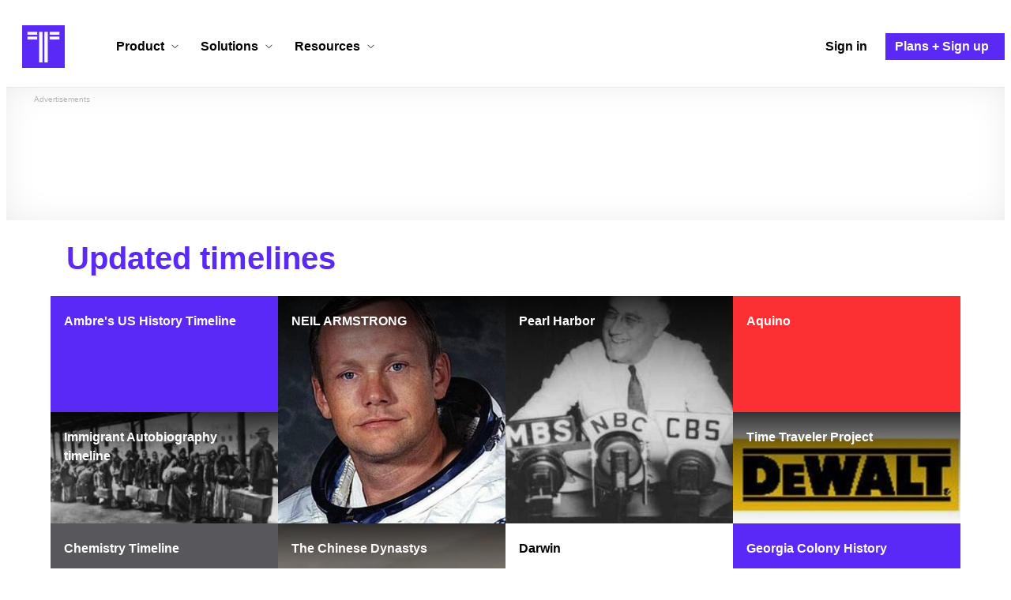

--- FILE ---
content_type: text/html; charset=utf-8
request_url: https://www.google.com/recaptcha/api2/aframe
body_size: 270
content:
<!DOCTYPE HTML><html><head><meta http-equiv="content-type" content="text/html; charset=UTF-8"></head><body><script nonce="1LeUgjaUD2Z7xULSzNXFNQ">/** Anti-fraud and anti-abuse applications only. See google.com/recaptcha */ try{var clients={'sodar':'https://pagead2.googlesyndication.com/pagead/sodar?'};window.addEventListener("message",function(a){try{if(a.source===window.parent){var b=JSON.parse(a.data);var c=clients[b['id']];if(c){var d=document.createElement('img');d.src=c+b['params']+'&rc='+(localStorage.getItem("rc::a")?sessionStorage.getItem("rc::b"):"");window.document.body.appendChild(d);sessionStorage.setItem("rc::e",parseInt(sessionStorage.getItem("rc::e")||0)+1);localStorage.setItem("rc::h",'1768995269948');}}}catch(b){}});window.parent.postMessage("_grecaptcha_ready", "*");}catch(b){}</script></body></html>